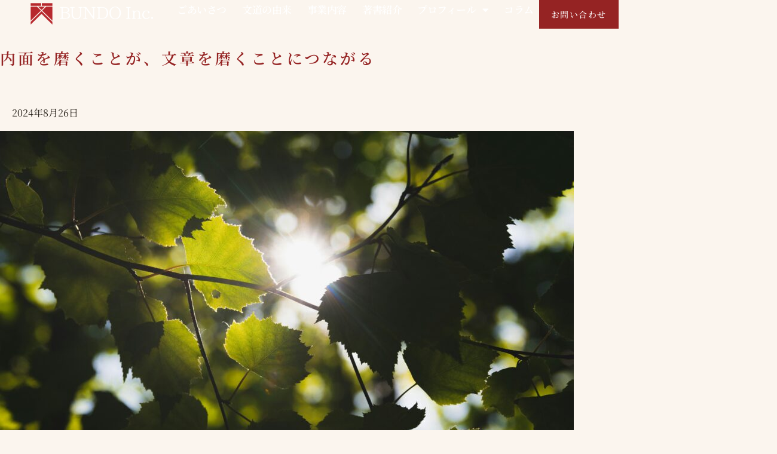

--- FILE ---
content_type: text/css
request_url: https://bundo.style/wp-content/uploads/elementor/css/post-1815.css?ver=1764779042
body_size: 2435
content:
.elementor-1815 .elementor-element.elementor-element-7fd8b46{--display:flex;--min-height:80px;--flex-direction:row;--container-widget-width:calc( ( 1 - var( --container-widget-flex-grow ) ) * 100% );--container-widget-height:100%;--container-widget-flex-grow:1;--container-widget-align-self:stretch;--flex-wrap-mobile:wrap;--align-items:center;--gap:0px 0px;--row-gap:0px;--column-gap:0px;--margin-top:0px;--margin-bottom:0px;--margin-left:0px;--margin-right:0px;--padding-top:0%;--padding-bottom:0%;--padding-left:4%;--padding-right:4%;--z-index:100;}.elementor-1815 .elementor-element.elementor-element-7fd8b46:not(.elementor-motion-effects-element-type-background), .elementor-1815 .elementor-element.elementor-element-7fd8b46 > .elementor-motion-effects-container > .elementor-motion-effects-layer{background-color:#F2E7DF00;}.elementor-1815 .elementor-element.elementor-element-578af6f{--display:flex;--padding-top:0px;--padding-bottom:0px;--padding-left:0px;--padding-right:0px;}.elementor-1815 .elementor-element.elementor-element-578af6f.e-con{--flex-grow:0;--flex-shrink:0;}.elementor-1815 .elementor-element.elementor-element-8214e35{text-align:left;}.elementor-1815 .elementor-element.elementor-element-8214e35 img{width:205px;height:46px;object-fit:contain;object-position:center left;}.elementor-1815 .elementor-element.elementor-element-9d5f029{--display:flex;--flex-direction:row;--container-widget-width:calc( ( 1 - var( --container-widget-flex-grow ) ) * 100% );--container-widget-height:100%;--container-widget-flex-grow:1;--container-widget-align-self:stretch;--flex-wrap-mobile:wrap;--justify-content:flex-end;--align-items:center;--gap:2.2% 2.2%;--row-gap:2.2%;--column-gap:2.2%;--padding-top:0px;--padding-bottom:0px;--padding-left:0px;--padding-right:0px;}.elementor-1815 .elementor-element.elementor-element-fba233c{width:auto;max-width:auto;}.elementor-1815 .elementor-element.elementor-element-fba233c .elementor-menu-toggle{margin-left:auto;background-color:#FFFFFF00;border-width:0px;border-radius:0px;}.elementor-1815 .elementor-element.elementor-element-fba233c .elementor-nav-menu--dropdown{background-color:#FFFFFFD1;}.elementor-1815 .elementor-element.elementor-element-fba233c .elementor-nav-menu--dropdown a:hover,
					.elementor-1815 .elementor-element.elementor-element-fba233c .elementor-nav-menu--dropdown a:focus,
					.elementor-1815 .elementor-element.elementor-element-fba233c .elementor-nav-menu--dropdown a.elementor-item-active,
					.elementor-1815 .elementor-element.elementor-element-fba233c .elementor-nav-menu--dropdown a.highlighted,
					.elementor-1815 .elementor-element.elementor-element-fba233c .elementor-menu-toggle:hover,
					.elementor-1815 .elementor-element.elementor-element-fba233c .elementor-menu-toggle:focus{color:var( --e-global-color-astglobalcolor1 );}.elementor-1815 .elementor-element.elementor-element-fba233c .elementor-nav-menu--dropdown a:hover,
					.elementor-1815 .elementor-element.elementor-element-fba233c .elementor-nav-menu--dropdown a:focus,
					.elementor-1815 .elementor-element.elementor-element-fba233c .elementor-nav-menu--dropdown a.elementor-item-active,
					.elementor-1815 .elementor-element.elementor-element-fba233c .elementor-nav-menu--dropdown a.highlighted{background-color:#00000000;}.elementor-1815 .elementor-element.elementor-element-fba233c .elementor-nav-menu--dropdown .elementor-item, .elementor-1815 .elementor-element.elementor-element-fba233c .elementor-nav-menu--dropdown  .elementor-sub-item{font-family:"Shippori Mincho", Sans-serif;font-size:18px;font-weight:600;}.elementor-1815 .elementor-element.elementor-element-fba233c .elementor-nav-menu--dropdown li:not(:last-child){border-style:none;border-bottom-width:0px;}.elementor-1815 .elementor-element.elementor-element-fba233c div.elementor-menu-toggle{color:var( --e-global-color-astglobalcolor1 );}.elementor-1815 .elementor-element.elementor-element-fba233c div.elementor-menu-toggle svg{fill:var( --e-global-color-astglobalcolor1 );}.elementor-1815 .elementor-element.elementor-element-fba233c div.elementor-menu-toggle:hover, .elementor-1815 .elementor-element.elementor-element-fba233c div.elementor-menu-toggle:focus{color:var( --e-global-color-astglobalcolor1 );}.elementor-1815 .elementor-element.elementor-element-fba233c div.elementor-menu-toggle:hover svg, .elementor-1815 .elementor-element.elementor-element-fba233c div.elementor-menu-toggle:focus svg{fill:var( --e-global-color-astglobalcolor1 );}.elementor-1815 .elementor-element.elementor-element-eeeaf43{--display:flex;--min-height:80px;--flex-direction:row;--container-widget-width:calc( ( 1 - var( --container-widget-flex-grow ) ) * 100% );--container-widget-height:100%;--container-widget-flex-grow:1;--container-widget-align-self:stretch;--flex-wrap-mobile:wrap;--align-items:center;--gap:0px 0px;--row-gap:0px;--column-gap:0px;--margin-top:0px;--margin-bottom:0px;--margin-left:0px;--margin-right:0px;--padding-top:0%;--padding-bottom:0%;--padding-left:4%;--padding-right:4%;--z-index:100;}.elementor-1815 .elementor-element.elementor-element-eeeaf43:not(.elementor-motion-effects-element-type-background), .elementor-1815 .elementor-element.elementor-element-eeeaf43 > .elementor-motion-effects-container > .elementor-motion-effects-layer{background-color:#FFFFFF00;}.elementor-1815 .elementor-element.elementor-element-5f40f1e{--display:flex;--padding-top:0px;--padding-bottom:0px;--padding-left:0px;--padding-right:0px;}.elementor-1815 .elementor-element.elementor-element-5f40f1e.e-con{--flex-grow:0;--flex-shrink:0;}.elementor-1815 .elementor-element.elementor-element-4daeb9f{text-align:left;}.elementor-1815 .elementor-element.elementor-element-4daeb9f img{width:205px;height:46px;object-fit:contain;object-position:center left;}.elementor-1815 .elementor-element.elementor-element-8be0413{--display:flex;--flex-direction:row;--container-widget-width:calc( ( 1 - var( --container-widget-flex-grow ) ) * 100% );--container-widget-height:100%;--container-widget-flex-grow:1;--container-widget-align-self:stretch;--flex-wrap-mobile:wrap;--justify-content:flex-end;--align-items:center;--gap:2.2% 2.2%;--row-gap:2.2%;--column-gap:2.2%;--padding-top:0px;--padding-bottom:0px;--padding-left:0px;--padding-right:0px;}.elementor-1815 .elementor-element.elementor-element-912104a{width:auto;max-width:auto;--e-nav-menu-horizontal-menu-item-margin:calc( 8px / 2 );}.elementor-1815 .elementor-element.elementor-element-912104a .elementor-menu-toggle{margin-left:auto;background-color:#FFFFFF00;border-width:0px;border-radius:0px;}.elementor-1815 .elementor-element.elementor-element-912104a .elementor-nav-menu .elementor-item{font-size:17px;font-weight:600;font-style:normal;text-decoration:none;line-height:24px;letter-spacing:-0.45px;}.elementor-1815 .elementor-element.elementor-element-912104a .elementor-nav-menu--main .elementor-item{color:#FFFFFF;fill:#FFFFFF;padding-left:9px;padding-right:9px;padding-top:4px;padding-bottom:4px;}.elementor-1815 .elementor-element.elementor-element-912104a .elementor-nav-menu--main .elementor-item:hover,
					.elementor-1815 .elementor-element.elementor-element-912104a .elementor-nav-menu--main .elementor-item.elementor-item-active,
					.elementor-1815 .elementor-element.elementor-element-912104a .elementor-nav-menu--main .elementor-item.highlighted,
					.elementor-1815 .elementor-element.elementor-element-912104a .elementor-nav-menu--main .elementor-item:focus{color:#BE1212;fill:#BE1212;}.elementor-1815 .elementor-element.elementor-element-912104a .elementor-nav-menu--main .elementor-item.elementor-item-active{color:#BE1212;}.elementor-1815 .elementor-element.elementor-element-912104a .elementor-nav-menu--main:not(.elementor-nav-menu--layout-horizontal) .elementor-nav-menu > li:not(:last-child){margin-bottom:8px;}.elementor-1815 .elementor-element.elementor-element-912104a .elementor-nav-menu--dropdown a, .elementor-1815 .elementor-element.elementor-element-912104a .elementor-menu-toggle{color:var( --e-global-color-astglobalcolor5 );fill:var( --e-global-color-astglobalcolor5 );}.elementor-1815 .elementor-element.elementor-element-912104a .elementor-nav-menu--dropdown{background-color:#00000000;}.elementor-1815 .elementor-element.elementor-element-912104a .elementor-nav-menu--dropdown a:hover,
					.elementor-1815 .elementor-element.elementor-element-912104a .elementor-nav-menu--dropdown a:focus,
					.elementor-1815 .elementor-element.elementor-element-912104a .elementor-nav-menu--dropdown a.elementor-item-active,
					.elementor-1815 .elementor-element.elementor-element-912104a .elementor-nav-menu--dropdown a.highlighted,
					.elementor-1815 .elementor-element.elementor-element-912104a .elementor-menu-toggle:hover,
					.elementor-1815 .elementor-element.elementor-element-912104a .elementor-menu-toggle:focus{color:#BE1212;}.elementor-1815 .elementor-element.elementor-element-912104a .elementor-nav-menu--dropdown a:hover,
					.elementor-1815 .elementor-element.elementor-element-912104a .elementor-nav-menu--dropdown a:focus,
					.elementor-1815 .elementor-element.elementor-element-912104a .elementor-nav-menu--dropdown a.elementor-item-active,
					.elementor-1815 .elementor-element.elementor-element-912104a .elementor-nav-menu--dropdown a.highlighted{background-color:#00000000;}.elementor-1815 .elementor-element.elementor-element-912104a .elementor-nav-menu--dropdown .elementor-item, .elementor-1815 .elementor-element.elementor-element-912104a .elementor-nav-menu--dropdown  .elementor-sub-item{font-size:18px;font-weight:600;}.elementor-1815 .elementor-element.elementor-element-912104a .elementor-nav-menu--main .elementor-nav-menu--dropdown, .elementor-1815 .elementor-element.elementor-element-912104a .elementor-nav-menu__container.elementor-nav-menu--dropdown{box-shadow:0px 5px 5px 0px rgba(0,0,0,0.5);}.elementor-1815 .elementor-element.elementor-element-912104a div.elementor-menu-toggle{color:var( --e-global-color-astglobalcolor1 );}.elementor-1815 .elementor-element.elementor-element-912104a div.elementor-menu-toggle svg{fill:var( --e-global-color-astglobalcolor1 );}.elementor-1815 .elementor-element.elementor-element-912104a div.elementor-menu-toggle:hover, .elementor-1815 .elementor-element.elementor-element-912104a div.elementor-menu-toggle:focus{color:var( --e-global-color-astglobalcolor1 );}.elementor-1815 .elementor-element.elementor-element-912104a div.elementor-menu-toggle:hover svg, .elementor-1815 .elementor-element.elementor-element-912104a div.elementor-menu-toggle:focus svg{fill:var( --e-global-color-astglobalcolor1 );}.elementor-1815 .elementor-element.elementor-element-a9fe416 .elementor-button{background-color:var( --e-global-color-astglobalcolor1 );font-family:"Noto Serif JP", Sans-serif;font-size:14px;font-weight:500;text-transform:uppercase;font-style:normal;text-decoration:none;line-height:1.3em;letter-spacing:1.53px;fill:#FFFFFF;color:#FFFFFF;border-style:solid;border-width:0px 0px 0px 0px;border-color:#000000;border-radius:0px 0px 0px 0px;padding:15px 20px 15px 20px;}.elementor-1815 .elementor-element.elementor-element-a9fe416 .elementor-button:hover, .elementor-1815 .elementor-element.elementor-element-a9fe416 .elementor-button:focus{background-color:#691919;color:#FFFFFF;}.elementor-1815 .elementor-element.elementor-element-a9fe416{width:auto;max-width:auto;}.elementor-1815 .elementor-element.elementor-element-a9fe416 .elementor-button:hover svg, .elementor-1815 .elementor-element.elementor-element-a9fe416 .elementor-button:focus svg{fill:#FFFFFF;}.elementor-1815 .elementor-element.elementor-element-4cfd2a3{--display:flex;--min-height:80px;--flex-direction:row;--container-widget-width:calc( ( 1 - var( --container-widget-flex-grow ) ) * 100% );--container-widget-height:100%;--container-widget-flex-grow:1;--container-widget-align-self:stretch;--flex-wrap-mobile:wrap;--align-items:center;--gap:0px 0px;--row-gap:0px;--column-gap:0px;--overlay-opacity:0.4;box-shadow:0px 4px 10px 0px rgba(0, 0, 0, 0.24);--margin-top:0px;--margin-bottom:0px;--margin-left:0px;--margin-right:0px;--padding-top:0%;--padding-bottom:0%;--padding-left:4%;--padding-right:4%;--z-index:100;}.elementor-1815 .elementor-element.elementor-element-4cfd2a3:not(.elementor-motion-effects-element-type-background), .elementor-1815 .elementor-element.elementor-element-4cfd2a3 > .elementor-motion-effects-container > .elementor-motion-effects-layer{background-color:#AD998A82;}.elementor-1815 .elementor-element.elementor-element-4cfd2a3::before, .elementor-1815 .elementor-element.elementor-element-4cfd2a3 > .elementor-background-video-container::before, .elementor-1815 .elementor-element.elementor-element-4cfd2a3 > .e-con-inner > .elementor-background-video-container::before, .elementor-1815 .elementor-element.elementor-element-4cfd2a3 > .elementor-background-slideshow::before, .elementor-1815 .elementor-element.elementor-element-4cfd2a3 > .e-con-inner > .elementor-background-slideshow::before, .elementor-1815 .elementor-element.elementor-element-4cfd2a3 > .elementor-motion-effects-container > .elementor-motion-effects-layer::before{--background-overlay:'';}.elementor-1815 .elementor-element.elementor-element-8ac9917{--display:flex;--padding-top:0px;--padding-bottom:0px;--padding-left:0px;--padding-right:0px;}.elementor-1815 .elementor-element.elementor-element-8ac9917.e-con{--flex-grow:0;--flex-shrink:0;}.elementor-1815 .elementor-element.elementor-element-cd893e1{text-align:left;}.elementor-1815 .elementor-element.elementor-element-cd893e1 img{width:205px;height:46px;object-fit:contain;object-position:center left;}.elementor-1815 .elementor-element.elementor-element-8a865b9{--display:flex;--flex-direction:row;--container-widget-width:calc( ( 1 - var( --container-widget-flex-grow ) ) * 100% );--container-widget-height:100%;--container-widget-flex-grow:1;--container-widget-align-self:stretch;--flex-wrap-mobile:wrap;--justify-content:flex-end;--align-items:center;--gap:2.2% 2.2%;--row-gap:2.2%;--column-gap:2.2%;--padding-top:0px;--padding-bottom:0px;--padding-left:0px;--padding-right:0px;}.elementor-1815 .elementor-element.elementor-element-53f1f62{width:auto;max-width:auto;--e-nav-menu-horizontal-menu-item-margin:calc( 8px / 2 );}.elementor-1815 .elementor-element.elementor-element-53f1f62 .elementor-menu-toggle{margin-left:auto;background-color:#FFFFFF00;border-width:0px;border-radius:0px;}.elementor-1815 .elementor-element.elementor-element-53f1f62 .elementor-nav-menu .elementor-item{font-size:17px;font-weight:600;font-style:normal;text-decoration:none;line-height:24px;letter-spacing:-0.45px;}.elementor-1815 .elementor-element.elementor-element-53f1f62 .elementor-nav-menu--main .elementor-item{color:var( --e-global-color-astglobalcolor5 );fill:var( --e-global-color-astglobalcolor5 );padding-left:9px;padding-right:9px;padding-top:4px;padding-bottom:4px;}.elementor-1815 .elementor-element.elementor-element-53f1f62 .elementor-nav-menu--main .elementor-item:hover,
					.elementor-1815 .elementor-element.elementor-element-53f1f62 .elementor-nav-menu--main .elementor-item.elementor-item-active,
					.elementor-1815 .elementor-element.elementor-element-53f1f62 .elementor-nav-menu--main .elementor-item.highlighted,
					.elementor-1815 .elementor-element.elementor-element-53f1f62 .elementor-nav-menu--main .elementor-item:focus{color:#BE1212;fill:#BE1212;}.elementor-1815 .elementor-element.elementor-element-53f1f62 .elementor-nav-menu--main .elementor-item.elementor-item-active{color:#BE1212;}.elementor-1815 .elementor-element.elementor-element-53f1f62 .elementor-nav-menu--main:not(.elementor-nav-menu--layout-horizontal) .elementor-nav-menu > li:not(:last-child){margin-bottom:8px;}.elementor-1815 .elementor-element.elementor-element-53f1f62 .elementor-nav-menu--dropdown a, .elementor-1815 .elementor-element.elementor-element-53f1f62 .elementor-menu-toggle{color:var( --e-global-color-astglobalcolor5 );fill:var( --e-global-color-astglobalcolor5 );}.elementor-1815 .elementor-element.elementor-element-53f1f62 .elementor-nav-menu--dropdown{background-color:#A6938400;}.elementor-1815 .elementor-element.elementor-element-53f1f62 .elementor-nav-menu--dropdown a:hover,
					.elementor-1815 .elementor-element.elementor-element-53f1f62 .elementor-nav-menu--dropdown a:focus,
					.elementor-1815 .elementor-element.elementor-element-53f1f62 .elementor-nav-menu--dropdown a.elementor-item-active,
					.elementor-1815 .elementor-element.elementor-element-53f1f62 .elementor-nav-menu--dropdown a.highlighted,
					.elementor-1815 .elementor-element.elementor-element-53f1f62 .elementor-menu-toggle:hover,
					.elementor-1815 .elementor-element.elementor-element-53f1f62 .elementor-menu-toggle:focus{color:#BE1212;}.elementor-1815 .elementor-element.elementor-element-53f1f62 .elementor-nav-menu--dropdown a:hover,
					.elementor-1815 .elementor-element.elementor-element-53f1f62 .elementor-nav-menu--dropdown a:focus,
					.elementor-1815 .elementor-element.elementor-element-53f1f62 .elementor-nav-menu--dropdown a.elementor-item-active,
					.elementor-1815 .elementor-element.elementor-element-53f1f62 .elementor-nav-menu--dropdown a.highlighted{background-color:#00000000;}.elementor-1815 .elementor-element.elementor-element-53f1f62 .elementor-nav-menu--dropdown .elementor-item, .elementor-1815 .elementor-element.elementor-element-53f1f62 .elementor-nav-menu--dropdown  .elementor-sub-item{font-size:18px;font-weight:500;}.elementor-1815 .elementor-element.elementor-element-53f1f62 .elementor-nav-menu--main .elementor-nav-menu--dropdown, .elementor-1815 .elementor-element.elementor-element-53f1f62 .elementor-nav-menu__container.elementor-nav-menu--dropdown{box-shadow:0px 3px 5px 0px rgba(0,0,0,0.5);}.elementor-1815 .elementor-element.elementor-element-53f1f62 div.elementor-menu-toggle{color:var( --e-global-color-astglobalcolor1 );}.elementor-1815 .elementor-element.elementor-element-53f1f62 div.elementor-menu-toggle svg{fill:var( --e-global-color-astglobalcolor1 );}.elementor-1815 .elementor-element.elementor-element-53f1f62 div.elementor-menu-toggle:hover, .elementor-1815 .elementor-element.elementor-element-53f1f62 div.elementor-menu-toggle:focus{color:var( --e-global-color-astglobalcolor1 );}.elementor-1815 .elementor-element.elementor-element-53f1f62 div.elementor-menu-toggle:hover svg, .elementor-1815 .elementor-element.elementor-element-53f1f62 div.elementor-menu-toggle:focus svg{fill:var( --e-global-color-astglobalcolor1 );}.elementor-1815 .elementor-element.elementor-element-28c99fe .elementor-button{background-color:var( --e-global-color-astglobalcolor1 );font-family:"Noto Serif JP", Sans-serif;font-size:14px;font-weight:500;text-transform:uppercase;font-style:normal;text-decoration:none;line-height:1.3em;letter-spacing:1.53px;fill:#FFFFFF;color:#FFFFFF;border-style:solid;border-width:0px 0px 0px 0px;border-color:#000000;border-radius:0px 0px 0px 0px;padding:15px 20px 15px 20px;}.elementor-1815 .elementor-element.elementor-element-28c99fe .elementor-button:hover, .elementor-1815 .elementor-element.elementor-element-28c99fe .elementor-button:focus{background-color:#691919;color:#FFFFFF;}.elementor-1815 .elementor-element.elementor-element-28c99fe{width:auto;max-width:auto;}.elementor-1815 .elementor-element.elementor-element-28c99fe .elementor-button:hover svg, .elementor-1815 .elementor-element.elementor-element-28c99fe .elementor-button:focus svg{fill:#FFFFFF;}.elementor-theme-builder-content-area{height:400px;}.elementor-location-header:before, .elementor-location-footer:before{content:"";display:table;clear:both;}@media(max-width:1024px){.elementor-1815 .elementor-element.elementor-element-9d5f029{--gap:6% 6%;--row-gap:6%;--column-gap:6%;}.elementor-1815 .elementor-element.elementor-element-fba233c .elementor-nav-menu--main > .elementor-nav-menu > li > .elementor-nav-menu--dropdown, .elementor-1815 .elementor-element.elementor-element-fba233c .elementor-nav-menu__container.elementor-nav-menu--dropdown{margin-top:22px !important;}.elementor-1815 .elementor-element.elementor-element-fba233c .elementor-menu-toggle{border-width:1px;border-radius:0px;}.elementor-1815 .elementor-element.elementor-element-8be0413{--gap:6% 6%;--row-gap:6%;--column-gap:6%;}.elementor-1815 .elementor-element.elementor-element-912104a .elementor-nav-menu--main > .elementor-nav-menu > li > .elementor-nav-menu--dropdown, .elementor-1815 .elementor-element.elementor-element-912104a .elementor-nav-menu__container.elementor-nav-menu--dropdown{margin-top:22px !important;}.elementor-1815 .elementor-element.elementor-element-912104a .elementor-menu-toggle{border-width:1px;border-radius:0px;}.elementor-1815 .elementor-element.elementor-element-8a865b9{--gap:6% 6%;--row-gap:6%;--column-gap:6%;}.elementor-1815 .elementor-element.elementor-element-53f1f62 .elementor-nav-menu--main > .elementor-nav-menu > li > .elementor-nav-menu--dropdown, .elementor-1815 .elementor-element.elementor-element-53f1f62 .elementor-nav-menu__container.elementor-nav-menu--dropdown{margin-top:22px !important;}.elementor-1815 .elementor-element.elementor-element-53f1f62 .elementor-menu-toggle{border-width:1px;border-radius:0px;}}@media(min-width:768px){.elementor-1815 .elementor-element.elementor-element-578af6f{--width:20.05%;}.elementor-1815 .elementor-element.elementor-element-9d5f029{--width:90%;}.elementor-1815 .elementor-element.elementor-element-5f40f1e{--width:20.05%;}.elementor-1815 .elementor-element.elementor-element-8be0413{--width:90%;}.elementor-1815 .elementor-element.elementor-element-8ac9917{--width:20.05%;}.elementor-1815 .elementor-element.elementor-element-8a865b9{--width:80%;}}@media(max-width:1024px) and (min-width:768px){.elementor-1815 .elementor-element.elementor-element-578af6f{--width:50.025%;}.elementor-1815 .elementor-element.elementor-element-9d5f029{--width:85%;}.elementor-1815 .elementor-element.elementor-element-5f40f1e{--width:50.025%;}.elementor-1815 .elementor-element.elementor-element-8be0413{--width:85%;}.elementor-1815 .elementor-element.elementor-element-8ac9917{--width:50.025%;}.elementor-1815 .elementor-element.elementor-element-8a865b9{--width:85%;}}@media(max-width:767px){.elementor-1815 .elementor-element.elementor-element-7fd8b46{--flex-direction:row;--container-widget-width:initial;--container-widget-height:100%;--container-widget-flex-grow:1;--container-widget-align-self:stretch;--flex-wrap-mobile:wrap;--justify-content:space-between;}.elementor-1815 .elementor-element.elementor-element-578af6f{--width:50%;}.elementor-1815 .elementor-element.elementor-element-8214e35 img{width:85%;}.elementor-1815 .elementor-element.elementor-element-9d5f029{--width:15%;}.elementor-1815 .elementor-element.elementor-element-fba233c .elementor-nav-menu--dropdown a{padding-top:20px;padding-bottom:20px;}.elementor-1815 .elementor-element.elementor-element-fba233c .elementor-nav-menu--main > .elementor-nav-menu > li > .elementor-nav-menu--dropdown, .elementor-1815 .elementor-element.elementor-element-fba233c .elementor-nav-menu__container.elementor-nav-menu--dropdown{margin-top:22px !important;}.elementor-1815 .elementor-element.elementor-element-5f40f1e{--width:55%;}.elementor-1815 .elementor-element.elementor-element-4daeb9f img{width:85%;}.elementor-1815 .elementor-element.elementor-element-8be0413{--width:45%;}.elementor-1815 .elementor-element.elementor-element-a9fe416 > .elementor-widget-container{margin:0px 0px 0px 8px;}.elementor-1815 .elementor-element.elementor-element-a9fe416 .elementor-button{padding:10px 10px 10px 10px;}.elementor-1815 .elementor-element.elementor-element-8ac9917{--width:55%;}.elementor-1815 .elementor-element.elementor-element-cd893e1 img{width:85%;}.elementor-1815 .elementor-element.elementor-element-8a865b9{--width:45%;}.elementor-1815 .elementor-element.elementor-element-28c99fe > .elementor-widget-container{margin:0px 0px 0px 8px;}.elementor-1815 .elementor-element.elementor-element-28c99fe .elementor-button{padding:10px 10px 10px 10px;}}/* Start custom CSS for nav-menu, class: .elementor-element-912104a *//*.header-class a:hover{
  color: #fff;
  text-shadow:-1px 1px 5px #FFFFFFAA,1px -1px 5px #FFFFFFAA;
}*//* End custom CSS */
/* Start custom CSS for container, class: .elementor-element-4cfd2a3 */.sticky-navi{
backdrop-filter: blur(3px);
}/* End custom CSS */

--- FILE ---
content_type: text/css
request_url: https://bundo.style/wp-content/uploads/elementor/css/post-3550.css?ver=1764779042
body_size: 2430
content:
.elementor-3550 .elementor-element.elementor-element-2623be2{--display:flex;--flex-direction:row;--container-widget-width:calc( ( 1 - var( --container-widget-flex-grow ) ) * 100% );--container-widget-height:100%;--container-widget-flex-grow:1;--container-widget-align-self:stretch;--flex-wrap-mobile:wrap;--align-items:stretch;--gap:0px 0px;--row-gap:0px;--column-gap:0px;--margin-top:0px;--margin-bottom:0px;--margin-left:0px;--margin-right:0px;--padding-top:2%;--padding-bottom:2%;--padding-left:5%;--padding-right:5%;}.elementor-3550 .elementor-element.elementor-element-2623be2:not(.elementor-motion-effects-element-type-background), .elementor-3550 .elementor-element.elementor-element-2623be2 > .elementor-motion-effects-container > .elementor-motion-effects-layer{background-color:#7E7871;}.elementor-3550 .elementor-element.elementor-element-3268033c{--display:flex;--flex-direction:column;--container-widget-width:100%;--container-widget-height:initial;--container-widget-flex-grow:0;--container-widget-align-self:initial;--flex-wrap-mobile:wrap;--justify-content:flex-start;--margin-top:0px;--margin-bottom:0px;--margin-left:0px;--margin-right:0px;--padding-top:0px;--padding-bottom:0px;--padding-left:0px;--padding-right:0px;}.elementor-3550 .elementor-element.elementor-element-3268033c.e-con{--flex-grow:0;--flex-shrink:0;}.elementor-3550 .elementor-element.elementor-element-3f46fd1c > .elementor-widget-container{margin:0px 0px -5px 0px;padding:5px 0px 0px 0px;}.elementor-3550 .elementor-element.elementor-element-3f46fd1c{text-align:left;}.elementor-3550 .elementor-element.elementor-element-3f46fd1c img{width:65%;}.elementor-3550 .elementor-element.elementor-element-3ae3b866{font-size:16px;font-weight:400;letter-spacing:0px;word-spacing:0px;color:var( --e-global-color-astglobalcolor5 );}.elementor-3550 .elementor-element.elementor-element-8014ada{--grid-template-columns:repeat(0, auto);--icon-size:15px;--grid-column-gap:5px;--grid-row-gap:0px;}.elementor-3550 .elementor-element.elementor-element-8014ada .elementor-widget-container{text-align:left;}.elementor-3550 .elementor-element.elementor-element-8014ada > .elementor-widget-container{margin:-20px 0px 0px -5px;padding:0px 0px 0px 0px;}.elementor-3550 .elementor-element.elementor-element-8014ada .elementor-social-icon{background-color:#7E7871;--icon-padding:0.5em;}.elementor-3550 .elementor-element.elementor-element-8014ada .elementor-social-icon i{color:#FFFFFF;}.elementor-3550 .elementor-element.elementor-element-8014ada .elementor-social-icon svg{fill:#FFFFFF;}.elementor-3550 .elementor-element.elementor-element-752f06b6{--display:flex;--min-height:0px;--justify-content:center;--gap:0px 0px;--row-gap:0px;--column-gap:0px;--margin-top:0px;--margin-bottom:0px;--margin-left:0px;--margin-right:0px;--padding-top:0px;--padding-bottom:0px;--padding-left:0px;--padding-right:0px;}.elementor-3550 .elementor-element.elementor-element-752f06b6.e-con{--flex-grow:0;--flex-shrink:0;}.elementor-3550 .elementor-element.elementor-element-49fad985{--display:flex;--justify-content:space-evenly;--gap:0px 0px;--row-gap:0px;--column-gap:0px;--padding-top:0px;--padding-bottom:0px;--padding-left:0px;--padding-right:0px;}.elementor-3550 .elementor-element.elementor-element-49fad985.e-con{--flex-grow:0;--flex-shrink:0;}.elementor-3550 .elementor-element.elementor-element-d1693d4 .elementor-button{background-color:#02010100;font-size:15px;border-radius:0px 0px 0px 0px;padding:0px 0px 0px 0px;}.elementor-3550 .elementor-element.elementor-element-d1693d4 > .elementor-widget-container{margin:-5px 0px -5px 0px;padding:0px 0px 0px 0px;}.elementor-3550 .elementor-element.elementor-element-d1693d4 .elementor-button:hover, .elementor-3550 .elementor-element.elementor-element-d1693d4 .elementor-button:focus{color:var( --e-global-color-5fd3e5e );}.elementor-3550 .elementor-element.elementor-element-d1693d4 .elementor-button:hover svg, .elementor-3550 .elementor-element.elementor-element-d1693d4 .elementor-button:focus svg{fill:var( --e-global-color-5fd3e5e );}.elementor-3550 .elementor-element.elementor-element-7fd5e16 .elementor-button{background-color:#02010100;font-size:15px;border-radius:0px 0px 0px 0px;padding:0px 0px 0px 0px;}.elementor-3550 .elementor-element.elementor-element-7fd5e16 > .elementor-widget-container{margin:-5px 0px -5px 0px;padding:0px 0px 0px 0px;}.elementor-3550 .elementor-element.elementor-element-7fd5e16 .elementor-button:hover, .elementor-3550 .elementor-element.elementor-element-7fd5e16 .elementor-button:focus{color:var( --e-global-color-5fd3e5e );}.elementor-3550 .elementor-element.elementor-element-7fd5e16 .elementor-button:hover svg, .elementor-3550 .elementor-element.elementor-element-7fd5e16 .elementor-button:focus svg{fill:var( --e-global-color-5fd3e5e );}.elementor-3550 .elementor-element.elementor-element-61bd3f1 .elementor-button{background-color:#02010100;font-size:15px;border-radius:0px 0px 0px 0px;padding:0px 0px 0px 0px;}.elementor-3550 .elementor-element.elementor-element-61bd3f1 > .elementor-widget-container{margin:-5px 0px -5px 0px;padding:0px 0px 0px 0px;}.elementor-3550 .elementor-element.elementor-element-61bd3f1 .elementor-button:hover, .elementor-3550 .elementor-element.elementor-element-61bd3f1 .elementor-button:focus{color:var( --e-global-color-5fd3e5e );}.elementor-3550 .elementor-element.elementor-element-61bd3f1 .elementor-button:hover svg, .elementor-3550 .elementor-element.elementor-element-61bd3f1 .elementor-button:focus svg{fill:var( --e-global-color-5fd3e5e );}.elementor-3550 .elementor-element.elementor-element-30fb6d8 .elementor-button{background-color:#02010100;font-size:15px;border-radius:0px 0px 0px 0px;padding:0px 0px 0px 0px;}.elementor-3550 .elementor-element.elementor-element-30fb6d8 > .elementor-widget-container{margin:-5px 0px -5px 0px;padding:0px 0px 0px 0px;}.elementor-3550 .elementor-element.elementor-element-30fb6d8 .elementor-button:hover, .elementor-3550 .elementor-element.elementor-element-30fb6d8 .elementor-button:focus{color:var( --e-global-color-5fd3e5e );}.elementor-3550 .elementor-element.elementor-element-30fb6d8 .elementor-button:hover svg, .elementor-3550 .elementor-element.elementor-element-30fb6d8 .elementor-button:focus svg{fill:var( --e-global-color-5fd3e5e );}.elementor-3550 .elementor-element.elementor-element-25ffb3b .elementor-button{background-color:#02010100;font-size:15px;border-radius:0px 0px 0px 0px;padding:0px 0px 0px 0px;}.elementor-3550 .elementor-element.elementor-element-25ffb3b > .elementor-widget-container{margin:-5px 0px -5px 0px;padding:0px 0px 0px 0px;}.elementor-3550 .elementor-element.elementor-element-25ffb3b .elementor-button:hover, .elementor-3550 .elementor-element.elementor-element-25ffb3b .elementor-button:focus{color:var( --e-global-color-5fd3e5e );}.elementor-3550 .elementor-element.elementor-element-25ffb3b .elementor-button:hover svg, .elementor-3550 .elementor-element.elementor-element-25ffb3b .elementor-button:focus svg{fill:var( --e-global-color-5fd3e5e );}.elementor-3550 .elementor-element.elementor-element-e50a1b3 .elementor-button{background-color:#02010100;font-size:15px;border-radius:0px 0px 0px 0px;padding:0px 0px 0px 0px;}.elementor-3550 .elementor-element.elementor-element-e50a1b3 > .elementor-widget-container{margin:-5px 0px -5px 0px;padding:0px 0px 0px 0px;}.elementor-3550 .elementor-element.elementor-element-e50a1b3 .elementor-button:hover, .elementor-3550 .elementor-element.elementor-element-e50a1b3 .elementor-button:focus{color:var( --e-global-color-5fd3e5e );}.elementor-3550 .elementor-element.elementor-element-e50a1b3 .elementor-button:hover svg, .elementor-3550 .elementor-element.elementor-element-e50a1b3 .elementor-button:focus svg{fill:var( --e-global-color-5fd3e5e );}.elementor-3550 .elementor-element.elementor-element-dc6ae25 .elementor-button{background-color:#02010100;font-size:15px;border-radius:0px 0px 0px 0px;padding:0px 0px 0px 0px;}.elementor-3550 .elementor-element.elementor-element-dc6ae25 > .elementor-widget-container{margin:-5px 0px -5px 0px;padding:0px 0px 0px 0px;}.elementor-3550 .elementor-element.elementor-element-dc6ae25 .elementor-button:hover, .elementor-3550 .elementor-element.elementor-element-dc6ae25 .elementor-button:focus{color:var( --e-global-color-5fd3e5e );}.elementor-3550 .elementor-element.elementor-element-dc6ae25 .elementor-button:hover svg, .elementor-3550 .elementor-element.elementor-element-dc6ae25 .elementor-button:focus svg{fill:var( --e-global-color-5fd3e5e );}.elementor-3550 .elementor-element.elementor-element-412837b0{--display:flex;--justify-content:center;--align-items:center;--container-widget-width:calc( ( 1 - var( --container-widget-flex-grow ) ) * 100% );--gap:10px 10px;--row-gap:10px;--column-gap:10px;border-style:solid;--border-style:solid;border-width:0px 0px 0px 1px;--border-top-width:0px;--border-right-width:0px;--border-bottom-width:0px;--border-left-width:1px;border-color:var( --e-global-color-astglobalcolor5 );--border-color:var( --e-global-color-astglobalcolor5 );--padding-top:0px;--padding-bottom:0px;--padding-left:0px;--padding-right:0px;}.elementor-3550 .elementor-element.elementor-element-c1c95c9{--display:flex;--min-height:0px;}.elementor-3550 .elementor-element.elementor-element-17fbedc .menu-item a.hfe-menu-item{padding-left:15px;padding-right:15px;}.elementor-3550 .elementor-element.elementor-element-17fbedc .menu-item a.hfe-sub-menu-item{padding-left:calc( 15px + 20px );padding-right:15px;}.elementor-3550 .elementor-element.elementor-element-17fbedc .hfe-nav-menu__layout-vertical .menu-item ul ul a.hfe-sub-menu-item{padding-left:calc( 15px + 40px );padding-right:15px;}.elementor-3550 .elementor-element.elementor-element-17fbedc .hfe-nav-menu__layout-vertical .menu-item ul ul ul a.hfe-sub-menu-item{padding-left:calc( 15px + 60px );padding-right:15px;}.elementor-3550 .elementor-element.elementor-element-17fbedc .hfe-nav-menu__layout-vertical .menu-item ul ul ul ul a.hfe-sub-menu-item{padding-left:calc( 15px + 80px );padding-right:15px;}.elementor-3550 .elementor-element.elementor-element-17fbedc .menu-item a.hfe-menu-item, .elementor-3550 .elementor-element.elementor-element-17fbedc .menu-item a.hfe-sub-menu-item{padding-top:8px;padding-bottom:8px;}.elementor-3550 .elementor-element.elementor-element-17fbedc ul.sub-menu{width:220px;}.elementor-3550 .elementor-element.elementor-element-17fbedc .sub-menu a.hfe-sub-menu-item,
						 .elementor-3550 .elementor-element.elementor-element-17fbedc nav.hfe-dropdown li a.hfe-menu-item,
						 .elementor-3550 .elementor-element.elementor-element-17fbedc nav.hfe-dropdown li a.hfe-sub-menu-item,
						 .elementor-3550 .elementor-element.elementor-element-17fbedc nav.hfe-dropdown-expandible li a.hfe-menu-item,
						 .elementor-3550 .elementor-element.elementor-element-17fbedc nav.hfe-dropdown-expandible li a.hfe-sub-menu-item{padding-top:15px;padding-bottom:15px;}.elementor-3550 .elementor-element.elementor-element-17fbedc .menu-item a.hfe-menu-item, .elementor-3550 .elementor-element.elementor-element-17fbedc .sub-menu a.hfe-sub-menu-item{color:var( --e-global-color-astglobalcolor5 );}.elementor-3550 .elementor-element.elementor-element-17fbedc .menu-item a.hfe-menu-item:hover,
								.elementor-3550 .elementor-element.elementor-element-17fbedc .sub-menu a.hfe-sub-menu-item:hover,
								.elementor-3550 .elementor-element.elementor-element-17fbedc .menu-item.current-menu-item a.hfe-menu-item,
								.elementor-3550 .elementor-element.elementor-element-17fbedc .menu-item a.hfe-menu-item.highlighted,
								.elementor-3550 .elementor-element.elementor-element-17fbedc .menu-item a.hfe-menu-item:focus{color:var( --e-global-color-astglobalcolor1 );}.elementor-3550 .elementor-element.elementor-element-17fbedc .sub-menu,
								.elementor-3550 .elementor-element.elementor-element-17fbedc nav.hfe-dropdown,
								.elementor-3550 .elementor-element.elementor-element-17fbedc nav.hfe-dropdown-expandible,
								.elementor-3550 .elementor-element.elementor-element-17fbedc nav.hfe-dropdown .menu-item a.hfe-menu-item,
								.elementor-3550 .elementor-element.elementor-element-17fbedc nav.hfe-dropdown .menu-item a.hfe-sub-menu-item{background-color:#fff;}.elementor-3550 .elementor-element.elementor-element-17fbedc .sub-menu li.menu-item:not(:last-child),
						.elementor-3550 .elementor-element.elementor-element-17fbedc nav.hfe-dropdown li.menu-item:not(:last-child),
						.elementor-3550 .elementor-element.elementor-element-17fbedc nav.hfe-dropdown-expandible li.menu-item:not(:last-child){border-bottom-style:solid;border-bottom-color:#c4c4c4;border-bottom-width:1px;}.elementor-3550 .elementor-element.elementor-element-68c23fd .elementor-heading-title{font-size:16px;color:var( --e-global-color-astglobalcolor5 );}.elementor-3550 .elementor-element.elementor-element-4770de9 .elementor-button{background-color:#02010100;font-size:18px;fill:var( --e-global-color-astglobalcolor5 );color:var( --e-global-color-astglobalcolor5 );border-style:solid;border-width:1px 1px 1px 1px;border-color:var( --e-global-color-astglobalcolor5 );padding:10px 15px 10px 15px;}.elementor-3550 .elementor-element.elementor-element-4770de9 .elementor-button:hover, .elementor-3550 .elementor-element.elementor-element-4770de9 .elementor-button:focus{background-color:var( --e-global-color-astglobalcolor1 );color:var( --e-global-color-astglobalcolor5 );border-color:var( --e-global-color-astglobalcolor1 );}.elementor-3550 .elementor-element.elementor-element-4770de9 > .elementor-widget-container{margin:5px 0px 0px 0px;padding:0px 0px 0px 0px;}.elementor-3550 .elementor-element.elementor-element-4770de9 .elementor-button:hover svg, .elementor-3550 .elementor-element.elementor-element-4770de9 .elementor-button:focus svg{fill:var( --e-global-color-astglobalcolor5 );}.elementor-3550 .elementor-element.elementor-element-7565521b{--display:flex;--min-height:50px;--flex-direction:row;--container-widget-width:calc( ( 1 - var( --container-widget-flex-grow ) ) * 100% );--container-widget-height:100%;--container-widget-flex-grow:1;--container-widget-align-self:stretch;--flex-wrap-mobile:wrap;--justify-content:center;--align-items:center;--gap:0px 0px;--row-gap:0px;--column-gap:0px;--padding-top:0%;--padding-bottom:0%;--padding-left:5%;--padding-right:5%;}.elementor-3550 .elementor-element.elementor-element-7565521b:not(.elementor-motion-effects-element-type-background), .elementor-3550 .elementor-element.elementor-element-7565521b > .elementor-motion-effects-container > .elementor-motion-effects-layer{background-color:#7A736A;}.elementor-3550 .elementor-element.elementor-element-f5cbcda .hfe-copyright-wrapper a, .elementor-3550 .elementor-element.elementor-element-f5cbcda .hfe-copyright-wrapper{color:var( --e-global-color-astglobalcolor5 );}.elementor-theme-builder-content-area{height:400px;}.elementor-location-header:before, .elementor-location-footer:before{content:"";display:table;clear:both;}@media(max-width:1024px){.elementor-3550 .elementor-element.elementor-element-2623be2{--flex-direction:row;--container-widget-width:initial;--container-widget-height:100%;--container-widget-flex-grow:1;--container-widget-align-self:stretch;--flex-wrap-mobile:wrap;--justify-content:space-between;--gap:30px 30px;--row-gap:30px;--column-gap:30px;--flex-wrap:wrap;--padding-top:50px;--padding-bottom:50px;--padding-left:70px;--padding-right:70px;}.elementor-3550 .elementor-element.elementor-element-3268033c{--min-height:245px;--justify-content:space-between;}.elementor-3550 .elementor-element.elementor-element-3268033c.e-con{--align-self:flex-start;}.elementor-3550 .elementor-element.elementor-element-3f46fd1c img{width:65%;}.elementor-3550 .elementor-element.elementor-element-3ae3b866{font-size:16px;letter-spacing:0px;}.elementor-3550 .elementor-element.elementor-element-49fad985{--align-items:flex-end;--container-widget-width:calc( ( 1 - var( --container-widget-flex-grow ) ) * 100% );--padding-top:0%;--padding-bottom:0%;--padding-left:0%;--padding-right:0%;}.elementor-3550 .elementor-element.elementor-element-d1693d4 .elementor-button{font-size:15px;}.elementor-3550 .elementor-element.elementor-element-7fd5e16 .elementor-button{font-size:15px;}.elementor-3550 .elementor-element.elementor-element-61bd3f1 .elementor-button{font-size:15px;}.elementor-3550 .elementor-element.elementor-element-30fb6d8 .elementor-button{font-size:15px;}.elementor-3550 .elementor-element.elementor-element-25ffb3b .elementor-button{font-size:15px;}.elementor-3550 .elementor-element.elementor-element-e50a1b3 .elementor-button{font-size:15px;}.elementor-3550 .elementor-element.elementor-element-dc6ae25 .elementor-button{font-size:15px;}.elementor-3550 .elementor-element.elementor-element-412837b0{border-width:0px 0px 0px 0px;--border-top-width:0px;--border-right-width:0px;--border-bottom-width:0px;--border-left-width:0px;}body:not(.rtl) .elementor-3550 .elementor-element.elementor-element-17fbedc.hfe-nav-menu__breakpoint-tablet .hfe-nav-menu__layout-horizontal .hfe-nav-menu > li.menu-item:not(:last-child){margin-right:0px;}body .elementor-3550 .elementor-element.elementor-element-17fbedc nav.hfe-nav-menu__layout-vertical .hfe-nav-menu > li.menu-item:not(:last-child){margin-bottom:0px;}.elementor-3550 .elementor-element.elementor-element-68c23fd .elementor-heading-title{font-size:16px;}.elementor-3550 .elementor-element.elementor-element-4770de9 > .elementor-widget-container{margin:0px 0px 0px 0px;}.elementor-3550 .elementor-element.elementor-element-4770de9 .elementor-button{font-size:18px;}}@media(max-width:767px){.elementor-3550 .elementor-element.elementor-element-2623be2{--gap:15px 15px;--row-gap:15px;--column-gap:15px;--padding-top:10%;--padding-bottom:5%;--padding-left:5%;--padding-right:5%;}.elementor-3550 .elementor-element.elementor-element-3268033c{--min-height:200px;--margin-top:0px;--margin-bottom:0px;--margin-left:0px;--margin-right:0px;--padding-top:0px;--padding-bottom:0px;--padding-left:0px;--padding-right:0px;}.elementor-3550 .elementor-element.elementor-element-3f46fd1c{text-align:center;}.elementor-3550 .elementor-element.elementor-element-3f46fd1c img{width:65%;}.elementor-3550 .elementor-element.elementor-element-3ae3b866{text-align:center;font-size:15px;}.elementor-3550 .elementor-element.elementor-element-8014ada .elementor-widget-container{text-align:center;}.elementor-3550 .elementor-element.elementor-element-49fad985{--gap:0px 0px;--row-gap:0px;--column-gap:0px;--padding-top:0px;--padding-bottom:0px;--padding-left:0px;--padding-right:0px;}.elementor-3550 .elementor-element.elementor-element-d1693d4 .elementor-button{font-size:16px;}.elementor-3550 .elementor-element.elementor-element-7fd5e16 .elementor-button{font-size:16px;}.elementor-3550 .elementor-element.elementor-element-61bd3f1 .elementor-button{font-size:16px;}.elementor-3550 .elementor-element.elementor-element-30fb6d8 .elementor-button{font-size:16px;}.elementor-3550 .elementor-element.elementor-element-25ffb3b .elementor-button{font-size:16px;}.elementor-3550 .elementor-element.elementor-element-e50a1b3 .elementor-button{font-size:16px;}.elementor-3550 .elementor-element.elementor-element-dc6ae25 .elementor-button{font-size:16px;}.elementor-3550 .elementor-element.elementor-element-412837b0{border-width:0px 0px 0px 0px;--border-top-width:0px;--border-right-width:0px;--border-bottom-width:0px;--border-left-width:0px;}.elementor-3550 .elementor-element.elementor-element-c1c95c9{--margin-top:015px;--margin-bottom:0px;--margin-left:0px;--margin-right:0px;--padding-top:0px;--padding-bottom:0px;--padding-left:0px;--padding-right:0px;}.elementor-3550 .elementor-element.elementor-element-17fbedc .menu-item a.hfe-menu-item{padding-left:6px;padding-right:6px;}.elementor-3550 .elementor-element.elementor-element-17fbedc .menu-item a.hfe-sub-menu-item{padding-left:calc( 6px + 20px );padding-right:6px;}.elementor-3550 .elementor-element.elementor-element-17fbedc .hfe-nav-menu__layout-vertical .menu-item ul ul a.hfe-sub-menu-item{padding-left:calc( 6px + 40px );padding-right:6px;}.elementor-3550 .elementor-element.elementor-element-17fbedc .hfe-nav-menu__layout-vertical .menu-item ul ul ul a.hfe-sub-menu-item{padding-left:calc( 6px + 60px );padding-right:6px;}.elementor-3550 .elementor-element.elementor-element-17fbedc .hfe-nav-menu__layout-vertical .menu-item ul ul ul ul a.hfe-sub-menu-item{padding-left:calc( 6px + 80px );padding-right:6px;}.elementor-3550 .elementor-element.elementor-element-17fbedc .menu-item a.hfe-menu-item, .elementor-3550 .elementor-element.elementor-element-17fbedc .menu-item a.hfe-sub-menu-item{padding-top:6px;padding-bottom:6px;}body:not(.rtl) .elementor-3550 .elementor-element.elementor-element-17fbedc .hfe-nav-menu__layout-horizontal .hfe-nav-menu > li.menu-item:not(:last-child){margin-right:10px;}body.rtl .elementor-3550 .elementor-element.elementor-element-17fbedc .hfe-nav-menu__layout-horizontal .hfe-nav-menu > li.menu-item:not(:last-child){margin-left:10px;}.elementor-3550 .elementor-element.elementor-element-17fbedc nav:not(.hfe-nav-menu__layout-horizontal) .hfe-nav-menu > li.menu-item:not(:last-child){margin-bottom:10px;}body:not(.rtl) .elementor-3550 .elementor-element.elementor-element-17fbedc.hfe-nav-menu__breakpoint-mobile .hfe-nav-menu__layout-horizontal .hfe-nav-menu > li.menu-item:not(:last-child){margin-right:0px;}body .elementor-3550 .elementor-element.elementor-element-17fbedc nav.hfe-nav-menu__layout-vertical .hfe-nav-menu > li.menu-item:not(:last-child){margin-bottom:0px;}body:not(.rtl) .elementor-3550 .elementor-element.elementor-element-17fbedc .hfe-nav-menu__layout-horizontal .hfe-nav-menu > li.menu-item{margin-bottom:0px;}.elementor-3550 .elementor-element.elementor-element-17fbedc > .elementor-widget-container{margin:0px 0px 0px 0px;padding:0px 0px 5px 0px;}.elementor-3550 .elementor-element.elementor-element-17fbedc a.hfe-menu-item, .elementor-3550 .elementor-element.elementor-element-17fbedc a.hfe-sub-menu-item{font-size:14px;}.elementor-3550 .elementor-element.elementor-element-68c23fd > .elementor-widget-container{margin:15px 0px 0px 0px;padding:0px 0px 0px 0px;}.elementor-3550 .elementor-element.elementor-element-68c23fd .elementor-heading-title{font-size:14px;}.elementor-3550 .elementor-element.elementor-element-4770de9 > .elementor-widget-container{margin:0px 0px 0px 0px;}.elementor-3550 .elementor-element.elementor-element-4770de9 .elementor-button{font-size:16px;padding:8px 12px 8px 12px;}.elementor-3550 .elementor-element.elementor-element-f5cbcda .hfe-copyright-wrapper, .elementor-3550 .elementor-element.elementor-element-f5cbcda .hfe-copyright-wrapper a{font-size:12px;}}@media(min-width:768px){.elementor-3550 .elementor-element.elementor-element-3268033c{--width:27.014%;}.elementor-3550 .elementor-element.elementor-element-752f06b6{--width:25%;}.elementor-3550 .elementor-element.elementor-element-49fad985{--width:15.84%;}}@media(max-width:1024px) and (min-width:768px){.elementor-3550 .elementor-element.elementor-element-3268033c{--width:47.034%;}.elementor-3550 .elementor-element.elementor-element-752f06b6{--width:45%;}.elementor-3550 .elementor-element.elementor-element-49fad985{--width:45%;}.elementor-3550 .elementor-element.elementor-element-412837b0{--width:100%;}}